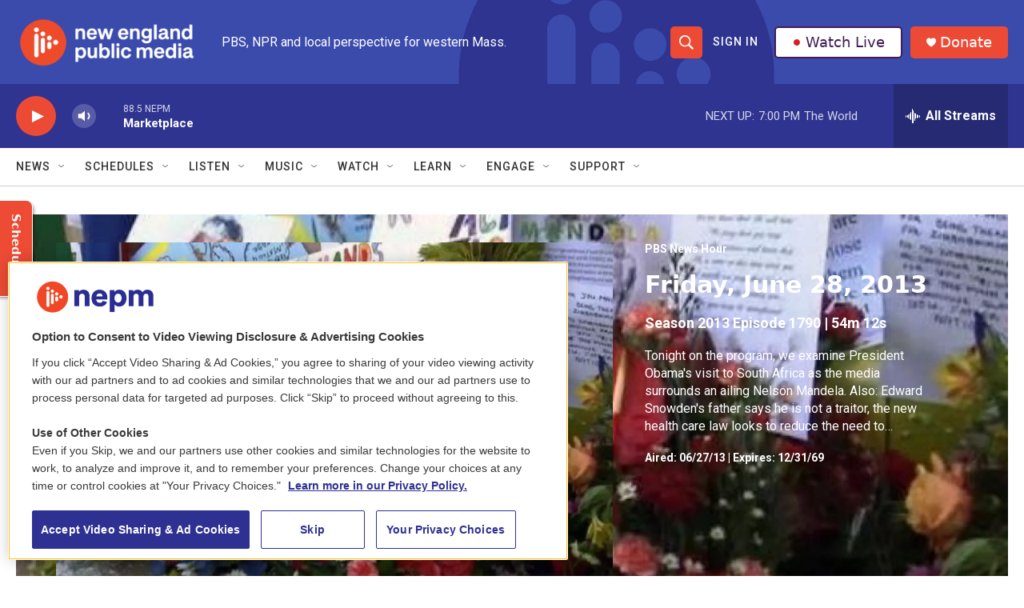

--- FILE ---
content_type: text/html; charset=utf-8
request_url: https://www.google.com/recaptcha/api2/aframe
body_size: 265
content:
<!DOCTYPE HTML><html><head><meta http-equiv="content-type" content="text/html; charset=UTF-8"></head><body><script nonce="FxkvNf-7NpCerbckTgdjRg">/** Anti-fraud and anti-abuse applications only. See google.com/recaptcha */ try{var clients={'sodar':'https://pagead2.googlesyndication.com/pagead/sodar?'};window.addEventListener("message",function(a){try{if(a.source===window.parent){var b=JSON.parse(a.data);var c=clients[b['id']];if(c){var d=document.createElement('img');d.src=c+b['params']+'&rc='+(localStorage.getItem("rc::a")?sessionStorage.getItem("rc::b"):"");window.document.body.appendChild(d);sessionStorage.setItem("rc::e",parseInt(sessionStorage.getItem("rc::e")||0)+1);localStorage.setItem("rc::h",'1769817218277');}}}catch(b){}});window.parent.postMessage("_grecaptcha_ready", "*");}catch(b){}</script></body></html>